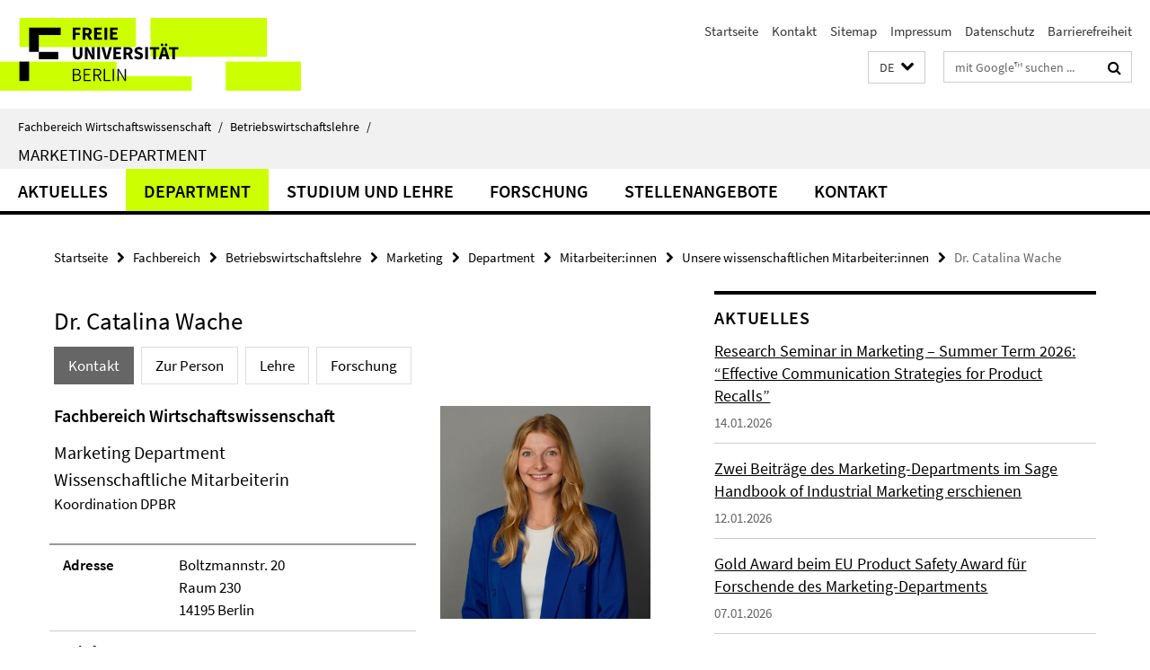

--- FILE ---
content_type: text/html; charset=utf-8
request_url: https://www.wiwiss.fu-berlin.de/fachbereich/bwl/marketing/department/mitarbeiterinnen/wimi_md/wache.html
body_size: 9163
content:
<!DOCTYPE html><!-- rendered 2026-01-31 12:09:36 (UTC) --><html class="ltr" lang="de"><head><title>Dr. Catalina Wache • Marketing • Fachbereich Wirtschaftswissenschaft</title><!-- BEGIN Fragment default/26011920/views/head_meta/101639056/1757919233?133959:1823 -->
<meta charset="utf-8" /><meta content="IE=edge" http-equiv="X-UA-Compatible" /><meta content="width=device-width, initial-scale=1.0" name="viewport" /><meta content="authenticity_token" name="csrf-param" />
<meta content="X/y0AfoV50VGT5UIUFXY6A1+aL9WQgVtXCj7B5a1OXI=" name="csrf-token" /><meta content="Dr. Catalina Wache" property="og:title" /><meta content="website" property="og:type" /><meta content="https://www.wiwiss.fu-berlin.de/fachbereich/bwl/marketing/department/mitarbeiterinnen/wimi_md/wache.html" property="og:url" /><meta content="https://www.wiwiss.fu-berlin.de/fachbereich/bwl/marketing/bilder/bilder_mitarbeiter/CatalinaWache_cropped.jpg?width=250" property="og:image" /><meta content="index,nofollow" name="robots" /><meta content="2019-08-21" name="dc.date" /><meta content="Dr. Catalina Wache" name="dc.name" /><meta content="DE-BE" name="geo.region" /><meta content="Berlin" name="geo.placename" /><meta content="52.448131;13.286102" name="geo.position" /><link href="https://www.wiwiss.fu-berlin.de/fachbereich/bwl/marketing/department/mitarbeiterinnen/wimi_md/wache.html" rel="canonical" /><!-- BEGIN Fragment default/26011920/views/favicon/18166703/1768990375?071945:72019 -->
<link href="/assets/default2/favicon-12a6f1b0e53f527326498a6bfd4c3abd.ico" rel="shortcut icon" /><!-- END Fragment default/26011920/views/favicon/18166703/1768990375?071945:72019 -->
<!-- BEGIN Fragment default/26011920/head/rss/false/18166703/1768990375?181611:22003 -->
<!-- END Fragment default/26011920/head/rss/false/18166703/1768990375?181611:22003 -->
<!-- END Fragment default/26011920/views/head_meta/101639056/1757919233?133959:1823 -->
<!-- BEGIN Fragment default/26011920/head/assets/18166703/1768990375/?111448:86400 -->
<link href="/assets/default2/default_application-part-1-841e7928a8.css" media="all" rel="stylesheet" type="text/css" /><link href="/assets/default2/default_application-part-2-168016bf56.css" media="all" rel="stylesheet" type="text/css" /><script src="/assets/default2/application-781670a880dd5cd1754f30fcf22929cb.js" type="text/javascript"></script><!--[if lt IE 9]><script src="/assets/default2/html5shiv-d11feba7bd03bd542f45c2943ca21fed.js" type="text/javascript"></script><script src="/assets/default2/respond.min-31225ade11a162d40577719d9a33d3ee.js" type="text/javascript"></script><![endif]--><meta content="Rails Connector for Infopark CMS Fiona by Infopark AG (www.infopark.de); Version 6.8.2.36.82613853" name="generator" /><!-- END Fragment default/26011920/head/assets/18166703/1768990375/?111448:86400 -->
</head><body class="site-marketing layout-size-L"><div class="debug page" data-current-path="/fachbereich/bwl/marketing/department/mitarbeiterinnen/wimi_md/wache/"><a class="sr-only" href="#content">Springe direkt zu Inhalt </a><div class="horizontal-bg-container-header nocontent"><div class="container container-header"><header><!-- BEGIN Fragment default/26011920/header-part-1/18263007/1751558032/?220644:86400 -->
<a accesskey="O" id="seitenanfang"></a><a accesskey="H" href="https://www.fu-berlin.de/" hreflang="" id="fu-logo-link" title="Zur Startseite der Freien Universität Berlin"><svg id="fu-logo" version="1.1" viewBox="0 0 775 187.5" x="0" y="0"><defs><g id="fu-logo-elements"><g><polygon points="75 25 156.3 25 156.3 43.8 100 43.8 100 87.5 75 87.5 75 25"></polygon><polygon points="100 87.5 150 87.5 150 106.3 100 106.3 100 87.5"></polygon><polygon points="50 112.5 75 112.5 75 162.5 50 162.5 50 112.5"></polygon></g><g><path d="M187.5,25h19.7v5.9h-12.7v7.2h10.8v5.9h-10.8v12.2h-7.1V25z"></path><path d="M237.7,56.3l-7.1-12.5c3.3-1.5,5.6-4.4,5.6-9c0-7.4-5.4-9.7-12.1-9.7h-11.3v31.3h7.1V45h3.9l6,11.2H237.7z M219.9,30.6 h3.6c3.7,0,5.7,1,5.7,4.1c0,3.1-2,4.7-5.7,4.7h-3.6V30.6z"></path><path d="M242.5,25h19.6v5.9h-12.5v6.3h10.7v5.9h-10.7v7.2h13v5.9h-20.1V25z"></path><path d="M269,25h7.1v31.3H269V25z"></path><path d="M283.2,25h19.6v5.9h-12.5v6.3h10.7v5.9h-10.7v7.2h13v5.9h-20.1V25z"></path></g><g><path d="M427.8,72.7c2,0,3.4-1.4,3.4-3.4c0-1.9-1.4-3.4-3.4-3.4c-2,0-3.4,1.4-3.4,3.4C424.4,71.3,425.8,72.7,427.8,72.7z"></path><path d="M417.2,72.7c2,0,3.4-1.4,3.4-3.4c0-1.9-1.4-3.4-3.4-3.4c-2,0-3.4,1.4-3.4,3.4C413.8,71.3,415.2,72.7,417.2,72.7z"></path><path d="M187.5,91.8V75h7.1v17.5c0,6.1,1.9,8.2,5.4,8.2c3.5,0,5.5-2.1,5.5-8.2V75h6.8v16.8c0,10.5-4.3,15.1-12.3,15.1 C191.9,106.9,187.5,102.3,187.5,91.8z"></path><path d="M218.8,75h7.2l8.2,15.5l3.1,6.9h0.2c-0.3-3.3-0.9-7.7-0.9-11.4V75h6.7v31.3h-7.2L228,90.7l-3.1-6.8h-0.2 c0.3,3.4,0.9,7.6,0.9,11.3v11.1h-6.7V75z"></path><path d="M250.4,75h7.1v31.3h-7.1V75z"></path><path d="M261,75h7.5l3.8,14.6c0.9,3.4,1.6,6.6,2.5,10h0.2c0.9-3.4,1.6-6.6,2.5-10l3.7-14.6h7.2l-9.4,31.3h-8.5L261,75z"></path><path d="M291.9,75h19.6V81h-12.5v6.3h10.7v5.9h-10.7v7.2h13v5.9h-20.1V75z"></path><path d="M342.8,106.3l-7.1-12.5c3.3-1.5,5.6-4.4,5.6-9c0-7.4-5.4-9.7-12.1-9.7H318v31.3h7.1V95.1h3.9l6,11.2H342.8z M325.1,80.7 h3.6c3.7,0,5.7,1,5.7,4.1c0,3.1-2,4.7-5.7,4.7h-3.6V80.7z"></path><path d="M344.9,102.4l4.1-4.8c2.2,1.9,5.1,3.3,7.7,3.3c2.9,0,4.4-1.2,4.4-3c0-2-1.8-2.6-4.5-3.7l-4.1-1.7c-3.2-1.3-6.3-4-6.3-8.5 c0-5.2,4.6-9.3,11.1-9.3c3.6,0,7.4,1.4,10.1,4.1l-3.6,4.5c-2.1-1.6-4-2.4-6.5-2.4c-2.4,0-4,1-4,2.8c0,1.9,2,2.6,4.8,3.7l4,1.6 c3.8,1.5,6.2,4.1,6.2,8.5c0,5.2-4.3,9.7-11.8,9.7C352.4,106.9,348.1,105.3,344.9,102.4z"></path><path d="M373.9,75h7.1v31.3h-7.1V75z"></path><path d="M394.4,81h-8.6V75H410V81h-8.6v25.3h-7.1V81z"></path><path d="M429.2,106.3h7.5L426.9,75h-8.5l-9.8,31.3h7.2l1.9-7.4h9.5L429.2,106.3z M419.2,93.4l0.8-2.9c0.9-3.1,1.7-6.8,2.5-10.1 h0.2c0.8,3.3,1.7,7,2.5,10.1l0.7,2.9H419.2z"></path><path d="M443.6,81h-8.6V75h24.3V81h-8.6v25.3h-7.1V81z"></path></g><g><path d="M187.5,131.2h8.9c6.3,0,10.6,2.2,10.6,7.6c0,3.2-1.7,5.8-4.7,6.8v0.2c3.9,0.7,6.5,3.2,6.5,7.5c0,6.1-4.7,9.1-11.7,9.1 h-9.6V131.2z M195.7,144.7c5.8,0,8.1-2.1,8.1-5.5c0-3.9-2.7-5.4-7.9-5.4h-5.1v10.9H195.7z M196.5,159.9c5.7,0,9.1-2.1,9.1-6.6 c0-4.1-3.3-6-9.1-6h-5.8v12.6H196.5z"></path><path d="M215.5,131.2h17.6v2.8h-14.4v10.6h12.1v2.8h-12.1v12.3h14.9v2.8h-18.1V131.2z"></path><path d="M261.5,162.5l-8.2-14c4.5-0.9,7.4-3.8,7.4-8.7c0-6.3-4.4-8.6-10.7-8.6h-9.4v31.3h3.3v-13.7h6l7.9,13.7H261.5z M243.8,133.9h5.6c5.1,0,8,1.6,8,5.9c0,4.3-2.8,6.3-8,6.3h-5.6V133.9z"></path><path d="M267.4,131.2h3.3v28.5h13.9v2.8h-17.2V131.2z"></path><path d="M290.3,131.2h3.3v31.3h-3.3V131.2z"></path><path d="M302.6,131.2h3.4l12,20.6l3.4,6.4h0.2c-0.2-3.1-0.4-6.4-0.4-9.6v-17.4h3.1v31.3H321l-12-20.6l-3.4-6.4h-0.2 c0.2,3.1,0.4,6.2,0.4,9.4v17.6h-3.1V131.2z"></path></g></g></defs><g id="fu-logo-rects"></g><use x="0" xlink:href="#fu-logo-elements" y="0"></use></svg></a><script>"use strict";var svgFLogoObj = document.getElementById("fu-logo");var rectsContainer = svgFLogoObj.getElementById("fu-logo-rects");var svgns = "http://www.w3.org/2000/svg";var xlinkns = "http://www.w3.org/1999/xlink";function createRect(xPos, yPos) {  var rectWidth = ["300", "200", "150"];  var rectHeight = ["75", "100", "150"];  var rectXOffset = ["0", "100", "50"];  var rectYOffset = ["0", "75", "150"];  var x = rectXOffset[getRandomIntInclusive(0, 2)];  var y = rectYOffset[getRandomIntInclusive(0, 2)];  if (xPos == "1") {    x = x;  }  if (xPos == "2") {    x = +x + 193.75;  }  if (xPos == "3") {    x = +x + 387.5;  }  if (xPos == "4") {    x = +x + 581.25;  }  if (yPos == "1") {    y = y;  }  if (yPos == "2") {    y = +y + 112.5;  }  var cssClasses = "rectangle";  var rectColor = "#CCFF00";  var style = "fill: ".concat(rectColor, ";");  var rect = document.createElementNS(svgns, "rect");  rect.setAttribute("x", x);  rect.setAttribute("y", y);  rect.setAttribute("width", rectWidth[getRandomIntInclusive(0, 2)]);  rect.setAttribute("height", rectHeight[getRandomIntInclusive(0, 2)]);  rect.setAttribute("class", cssClasses);  rect.setAttribute("style", style);  rectsContainer.appendChild(rect);}function getRandomIntInclusive(min, max) {  min = Math.ceil(min);  max = Math.floor(max);  return Math.floor(Math.random() * (max - min + 1)) + min;}function makeGrid() {  for (var i = 1; i < 17; i = i + 1) {    if (i == "1") {      createRect("1", "1");    }    if (i == "2") {      createRect("2", "1");    }    if (i == "3") {      createRect("3", "1");    }    if (i == "5") {      createRect("1", "2");    }    if (i == "6") {      createRect("2", "2");    }    if (i == "7") {      createRect("3", "2");    }    if (i == "8") {      createRect("4", "2");    }  }}makeGrid();</script><a accesskey="H" href="https://www.fu-berlin.de/" hreflang="" id="fu-label-link" title="Zur Startseite der Freien Universität Berlin"><div id="fu-label-wrapper"><svg id="fu-label" version="1.1" viewBox="0 0 50 50" x="0" y="0"><defs><g id="fu-label-elements"><rect height="50" id="fu-label-bg" width="50"></rect><g><polygon points="19.17 10.75 36.01 10.75 36.01 14.65 24.35 14.65 24.35 23.71 19.17 23.71 19.17 10.75"></polygon><polygon points="24.35 23.71 34.71 23.71 34.71 27.6 24.35 27.6 24.35 23.71"></polygon><polygon points="13.99 28.88 19.17 28.88 19.17 39.25 13.99 39.25 13.99 28.88"></polygon></g></g></defs><use x="0" xlink:href="#fu-label-elements" y="0"></use></svg></div><div id="fu-label-text">Freie Universität Berlin</div></a><h1 class="hide">Fachbereich Wirtschaftswissenschaft</h1><hr class="hide" /><h2 class="sr-only">Service-Navigation</h2><ul class="top-nav no-print"><li><a href="/index.html" rel="index" title="Zur Startseite von: Fachbereich Wirtschaftswissenschaft">Startseite</a></li><li><a href="/kontakt/index.html" title="Fachbereich Wirtschaftswissenschaft">Kontakt</a></li><li><a href="/sitemap/index.html" title="">Sitemap</a></li><li><a href="/impressum/index.html" title="Impressum gem. § 5 Telemediengesetz (TMG)">Impressum</a></li><li><a href="https://www.fu-berlin.de/$REDIRECTS/datenschutz.html" title="">Datenschutz</a></li><li><a href="https://www.fu-berlin.de/$REDIRECTS/barrierefreiheit.html" title="">Barrierefreiheit</a></li></ul><!-- END Fragment default/26011920/header-part-1/18263007/1751558032/?220644:86400 -->
<a class="services-menu-icon no-print"><div class="icon-close icon-cds icon-cds-wrong" style="display: none;"></div><div class="icon-menu"><div class="dot"></div><div class="dot"></div><div class="dot"></div></div></a><div class="services-search-icon no-print"><div class="icon-close icon-cds icon-cds-wrong" style="display: none;"></div><div class="icon-search fa fa-search"></div></div><div class="services no-print"><!-- BEGIN Fragment default/26011920/header/languages/18263007/1751558032/?135459:4027 -->
<div class="services-language dropdown"><div aria-haspopup="listbox" aria-label="Sprache auswählen" class="services-dropdown-button btn btn-default" id="lang" role="button"><span aria-label="Deutsch">DE</span><div class="services-dropdown-button-icon"><div class="fa fa-chevron-down services-dropdown-button-icon-open"></div><div class="fa fa-chevron-up services-dropdown-button-icon-close"></div></div></div><ul class="dropdown-menu dropdown-menu-right" role="listbox" tabindex="-1"><li aria-disabled="true" aria-selected="true" class="disabled" role="option"><a href="#" lang="de" title="Diese Seite ist die Deutschsprachige Version">DE: Deutsch</a></li><li role="option"><a class="fub-language-version" data-locale="en" href="#" hreflang="en" lang="en" title="English version">EN: English</a></li></ul></div><!-- END Fragment default/26011920/header/languages/18263007/1751558032/?135459:4027 -->
<!-- BEGIN Fragment default/26011920/header-part-2/18263007/1751558032/?220644:86400 -->
<div class="services-search"><form action="/_search/index.html" class="fub-google-search-form" id="search-form" method="get" role="search"><input name="ie" type="hidden" value="UTF-8" /><label class="search-label" for="search-input">Suchbegriffe</label><input autocomplete="off" class="search-input" id="search-input" name="q" placeholder="mit Google™ suchen ..." title="Suchbegriff bitte hier eingeben" type="text" /><button class="search-button" id="search_button" title="mit Google™ suchen ..." type="submit"><i class="fa fa-search"></i></button></form><div class="search-privacy-link"><a href="http://www.fu-berlin.de/redaktion/impressum/datenschutzhinweise#faq_06_externe_suche" title="Hinweise zur Datenübertragung bei der Google™ Suche">Hinweise zur Datenübertragung bei der Google™ Suche</a></div></div><!-- END Fragment default/26011920/header-part-2/18263007/1751558032/?220644:86400 -->
</div></header></div></div><div class="horizontal-bg-container-identity nocontent"><div class="container container-identity"><div class="identity closed"><i class="identity-text-parent-icon-close fa fa-angle-up no-print"></i><i class="identity-text-parent-icon-open fa fa-angle-down no-print"></i><div class="identity-text-parent no-print"><a class="identity-text-parent-first" href="/index.html" rel="index" title="Zur Startseite von: ">Fachbereich Wirtschaftswissenschaft<span class="identity-text-separator">/</span></a><a class="identity-text-parent-second" href="/fachbereich/bwl/index.html" rel="" title="Zur Startseite von: ">Betriebswirtschaftslehre<span class="identity-text-separator">/</span></a></div><h2 class="identity-text-main"><a href="/fachbereich/bwl/marketing/index.html" title="Zur Startseite von:  Marketing-Department">Marketing-Department</a></h2></div></div></div><!-- BEGIN Fragment default/26011920/navbar-wrapper-ajax/0/18263007/1751558032/?134752:3600 -->
<div class="navbar-wrapper cms-box-ajax-content" data-ajax-url="/fachbereich/bwl/marketing/index.html?comp=navbar&amp;irq=1&amp;pm=0"><nav class="main-nav-container no-print" style=""><div class="container main-nav-container-inner"><div class="main-nav-scroll-buttons" style="display:none"><div id="main-nav-btn-scroll-left" role="button"><div class="fa fa-angle-left"></div></div><div id="main-nav-btn-scroll-right" role="button"><div class="fa fa-angle-right"></div></div></div><div class="main-nav-toggle"><span class="main-nav-toggle-text">Menü</span><span class="main-nav-toggle-icon"><span class="line"></span><span class="line"></span><span class="line"></span></span></div><ul class="main-nav level-1" id="fub-main-nav"><li class="main-nav-item level-1 has-children" data-index="0" data-menu-item-path="#" data-menu-shortened="0"><a class="main-nav-item-link level-1" href="#" title="loading...">Aktuelles</a><div class="icon-has-children"><div class="fa fa-angle-right"></div><div class="fa fa-angle-down"></div><div class="fa fa-angle-up"></div></div><div class="container main-nav-parent level-2" style="display:none"><p style="margin: 20px;">loading... </p></div></li><li class="main-nav-item level-1 has-children" data-index="1" data-menu-item-path="#" data-menu-shortened="0"><a class="main-nav-item-link level-1" href="#" title="loading...">Department</a><div class="icon-has-children"><div class="fa fa-angle-right"></div><div class="fa fa-angle-down"></div><div class="fa fa-angle-up"></div></div><div class="container main-nav-parent level-2" style="display:none"><p style="margin: 20px;">loading... </p></div></li><li class="main-nav-item level-1 has-children" data-index="2" data-menu-item-path="#" data-menu-shortened="0"><a class="main-nav-item-link level-1" href="#" title="loading...">Studium und Lehre</a><div class="icon-has-children"><div class="fa fa-angle-right"></div><div class="fa fa-angle-down"></div><div class="fa fa-angle-up"></div></div><div class="container main-nav-parent level-2" style="display:none"><p style="margin: 20px;">loading... </p></div></li><li class="main-nav-item level-1 has-children" data-index="3" data-menu-item-path="#" data-menu-shortened="0"><a class="main-nav-item-link level-1" href="#" title="loading...">Forschung</a><div class="icon-has-children"><div class="fa fa-angle-right"></div><div class="fa fa-angle-down"></div><div class="fa fa-angle-up"></div></div><div class="container main-nav-parent level-2" style="display:none"><p style="margin: 20px;">loading... </p></div></li><li class="main-nav-item level-1 has-children" data-index="4" data-menu-item-path="#" data-menu-shortened="0"><a class="main-nav-item-link level-1" href="#" title="loading...">Stellenangebote</a><div class="icon-has-children"><div class="fa fa-angle-right"></div><div class="fa fa-angle-down"></div><div class="fa fa-angle-up"></div></div><div class="container main-nav-parent level-2" style="display:none"><p style="margin: 20px;">loading... </p></div></li><li class="main-nav-item level-1 has-children" data-index="5" data-menu-item-path="#" data-menu-shortened="0"><a class="main-nav-item-link level-1" href="#" title="loading...">Kontakt</a><div class="icon-has-children"><div class="fa fa-angle-right"></div><div class="fa fa-angle-down"></div><div class="fa fa-angle-up"></div></div><div class="container main-nav-parent level-2" style="display:none"><p style="margin: 20px;">loading... </p></div></li></ul></div><div class="main-nav-flyout-global"><div class="container"></div><button id="main-nav-btn-flyout-close" type="button"><div id="main-nav-btn-flyout-close-container"><i class="fa fa-angle-up"></i></div></button></div></nav></div><script type="text/javascript">$(document).ready(function () { Luise.Navigation.init(); });</script><!-- END Fragment default/26011920/navbar-wrapper-ajax/0/18263007/1751558032/?134752:3600 -->
<div class="content-wrapper main horizontal-bg-container-main"><div class="container breadcrumbs-container nocontent"><div class="row"><div class="col-xs-12"><div class="box breadcrumbs no-print"><p class="hide">Pfadnavigation</p><ul class="fu-breadcrumb"><li><a href="/index.html">Startseite</a><i class="fa fa-chevron-right"></i></li><li><a href="/fachbereich/index.html">Fachbereich</a><i class="fa fa-chevron-right"></i></li><li><a href="/fachbereich/bwl/index.html">Betriebswirtschaftslehre</a><i class="fa fa-chevron-right"></i></li><li><a href="/fachbereich/bwl/marketing/index.html">Marketing</a><i class="fa fa-chevron-right"></i></li><li><a href="/fachbereich/bwl/marketing/department/index.html">Department</a><i class="fa fa-chevron-right"></i></li><li><a href="/fachbereich/bwl/marketing/department/mitarbeiterinnen/index.html">Mitarbeiter:innen</a><i class="fa fa-chevron-right"></i></li><li><a href="/fachbereich/bwl/marketing/department/mitarbeiterinnen/wimi_md/index.html">Unsere wissenschaftlichen Mitarbeiter:innen</a><i class="fa fa-chevron-right"></i></li><li class="active">Dr. Catalina Wache</li></ul></div></div></div></div><div class="container"><div class="row"><main class="col-m-7 print-full-width"><!--skiplink anchor: content--><div class="fub-content fub-fu_mitarb_dok"><a id="content"></a><div class="box box-staff"><h1 class="box-staff-name">Dr. Catalina Wache </h1><ul class="nav nav-pills cms-tabs" role="tablist"><li class="active"><a aria-controls="tab1" aria-expanded="true" data-toggle="tab" href="#tab1" id="tab1-label" role="tab">Kontakt</a></li><li><a aria-controls="tab2" aria-expanded="false" data-toggle="tab" href="#tab2" id="tab2-label" role="tab">Zur Person</a></li><li><a aria-controls="tab3" aria-expanded="false" data-toggle="tab" href="#tab3" id="tab3-label" role="tab">Lehre</a></li><li><a aria-controls="tab4" aria-expanded="false" data-toggle="tab" href="#tab4" id="tab4-label" role="tab">Forschung</a></li></ul><div class="tab-content box-staff-content"><div aria-labelledby="#tab1-label" class="tab-pane active" id="tab1" role="tabpanel" tabindex="0"><div class="icaption-right-container-s1"><figure class="icaption-right-s1"><div class="icaption-image"><picture data-colspan="7" data-image-max-width="" data-image-size="S"><source data-screen-size='xl' srcset='/fachbereich/bwl/marketing/bilder/bilder_mitarbeiter/CatalinaWache_cropped.jpg?width=350 1x, /fachbereich/bwl/marketing/bilder/bilder_mitarbeiter/CatalinaWache_cropped.jpg?width=700 2x, /fachbereich/bwl/marketing/bilder/bilder_mitarbeiter/CatalinaWache_cropped.jpg?width=1300 3x' media='(min-width: 1200px)' ><source data-screen-size='l' srcset='/fachbereich/bwl/marketing/bilder/bilder_mitarbeiter/CatalinaWache_cropped.jpg?width=250 1x, /fachbereich/bwl/marketing/bilder/bilder_mitarbeiter/CatalinaWache_cropped.jpg?width=500 2x, /fachbereich/bwl/marketing/bilder/bilder_mitarbeiter/CatalinaWache_cropped.jpg?width=1000 3x' media='(min-width: 990px)' ><source data-screen-size='m' srcset='/fachbereich/bwl/marketing/bilder/bilder_mitarbeiter/CatalinaWache_cropped.jpg?width=250 1x, /fachbereich/bwl/marketing/bilder/bilder_mitarbeiter/CatalinaWache_cropped.jpg?width=500 2x, /fachbereich/bwl/marketing/bilder/bilder_mitarbeiter/CatalinaWache_cropped.jpg?width=1000 3x' media='(min-width: 768px)' ><source data-screen-size='s' srcset='/fachbereich/bwl/marketing/bilder/bilder_mitarbeiter/CatalinaWache_cropped.jpg?width=350 1x, /fachbereich/bwl/marketing/bilder/bilder_mitarbeiter/CatalinaWache_cropped.jpg?width=700 2x, /fachbereich/bwl/marketing/bilder/bilder_mitarbeiter/CatalinaWache_cropped.jpg?width=1300 3x' media='(min-width: 520px)' ><source data-screen-size='xs' srcset='/fachbereich/bwl/marketing/bilder/bilder_mitarbeiter/CatalinaWache_cropped.jpg?width=250 1x, /fachbereich/bwl/marketing/bilder/bilder_mitarbeiter/CatalinaWache_cropped.jpg?width=500 2x, /fachbereich/bwl/marketing/bilder/bilder_mitarbeiter/CatalinaWache_cropped.jpg?width=1000 3x' ><img alt="CatalinaWache" class="figure-img" data-image-obj-id="101639001" src="/fachbereich/bwl/marketing/bilder/bilder_mitarbeiter/CatalinaWache_cropped.jpg?width=350" style="width:100%;" /></picture></div></figure></div><h2 class="box-staff-inst-level-1">Fachbereich Wirtschaftswissenschaft</h2><h3 class="box-staff-inst-level-2">Marketing Department</h3><h3 class="box-staff-type">Wissenschaftliche Mitarbeiterin</h3><p class="box-staff-function">Koordination DPBR</p><div class="clearfix visible-xs"></div><div class="clearfix visible-s"></div><div class="clearfix visible-m"></div><div class="box-staff-table list-group"><div class="list-group-item row"><div class="box-staff-table-label col-s-4">Adresse</div><div class="box-staff-list-table-inf col-s-8">Boltzmannstr. 20<br/>Raum 230<br/>14195 Berlin</div></div><div class="list-group-item row"><div class="box-staff-table-label col-s-4">Telefon</div><div class="box-staff-list-table-inf col-s-8"><a href="tel:+49-30-838-67165">+49 30 838 67165</a></div></div><div class="list-group-item row"><div class="box-staff-table-label col-s-4">E-Mail</div><div class="box-staff-list-table-inf col-s-8"><a href="mailto:catalina.wache@fu-berlin.de" title="E-Mail an Catalina Wache senden">catalina.wache@fu-berlin.de</a></div></div></div><div class="clearfix visible-xl"></div><div class="clearfix visible-l"></div><p class="box-staff-hours-label">Sprechstunde</p><div class="editor-content "><p>Bitte vereinbaren Sie eine Sprechstunde per Mail.</p></div></div><div aria-labelledby="#tab2-label" class="tab-pane" id="tab2" role="tabpanel" tabindex="0"><div class="editor-content "><h3>Akademischer Werdegang</h3>
<ul>
<li><strong>2019-2025:</strong> Doktorandin am Marketing Department der Freien Universität Berlin</li>
<li><strong>2017-2019:</strong> Studium an der Copenhagen Business School (DK), M.Sc. Brand and Communications Management. Masterarbeit mit dem Titel „It’s time to move! A comparison of different reminder contents to increase physical activity most effectively“</li>
<li><strong>2018:</strong> Auslandsstudium an der Brandeis University, Massachusetts (US)</li>
<li><strong>2015:</strong> ERASMUS Auslandsstudium an der University of Gothenburg, Schweden (SWE)</li>
<li><strong>2013-2017:</strong> Studium an der Freien Universität Berlin, B.Sc. Betriebswirtschaftslehre. Bachelorarbeit mit dem Titel: „Markenkrisenkommunikation in verschiedenen kulturellen Kontexten“</li>
</ul>
<h3>Berufserfahrung</h3>
<ul>
<li><strong>Seit April 2025:</strong> Freie Universität Berlin – Wissenschaftliche Mitarbeiterin (Postdoc)</li>
<li><strong>2019-2025:</strong> Freie Universität Berlin – Wissenschaftliche Mitarbeiterin (Praedoc)</li>
<li><strong>2017-2019:</strong> KPMG Denmark – Student Assistant Marketing</li>
<li><strong>2017:</strong> Zalando SE – Praktikantin Local Brand Management Germany</li>
<li><strong>2016-2017:</strong> KPMG Wirtschaftsprüfungsgesellschaft AG – Werkstudentin Alumni Relations/Management &amp; Client Insights</li>
<li><strong>2016:</strong> Hopp &amp; Partner Kommunikationsforschung: Praktikantin Markt- und Kommunikationsforschung</li>
<li><strong>2014-2015:</strong> Envaris GmbH – Werkstudentin Marketing &amp; Vertrieb</li>
</ul></div></div><div aria-labelledby="#tab3-label" class="tab-pane" id="tab3" role="tabpanel" tabindex="0"><div class="editor-content "><h3>WiSe 2023-24</h3>
<ul>
<li>Bachelor BWL: Grundlagen des Marketings (Ü)</li>
<li>Master Management &amp; Marketing: Grundlagen der empirischen Forschung (Ü)</li>
</ul>
<h3>SoSe 2023</h3>
<ul>
<li>Bachelor BWL: Ausgewählte Themen der Marketingforschung "Marketing und Nachhaltigkeit" (S)</li>
<li>Bachelor BWL: Marketingplanung (Ü)</li>
</ul>
<h3>WiSe 2022-23</h3>
<ul>
<li>Master Management &amp; Marketing: Grundlagen der empirischen Forschung (Ü)</li>
</ul>
<h3>SoSe 2022</h3>
<ul>
<li>Bachelor BWL: Marketingplanung (Ü)</li>
<li>Master Management &amp; Marketing: Ausgewählte Themen der Marketingforschung (S)</li>
</ul>
<h3>WiSe 2021-22</h3>
<ul>
<li>Bachelor BWL: Grundlagen des Marketings (Ü)</li>
<li>Master Management &amp; Marketing: Käuferverhalten und Marketingkommunikation (Ü)</li>
</ul>
<h3>SoSe 2021</h3>
<ul>
<li>Bachelor BWL: Marketingplanung (Ü)</li>
<li>Master Management &amp; Marketing: Ausgewählte Themen der Marketingforschung (S)</li>
</ul>
<h3>WiSe 2020-21</h3>
<ul>
<li>Bachelor BWL: Grundlagen des Marketings (Ü)</li>
</ul>
<h3>SoSe 2020</h3>
<ul>
<li>Bachelor BWL: Marketingplanung (Ü)</li>
<li>Bachelor: Marketing-Grundlagen (ABV) (Ü)</li>
<li>Master Management &amp; Marketing: Ausgewählte Themen der Marketingforschung (S)</li>
</ul>
<h3>WiSe 2019-20</h3>
<ul>
<li>Bachelor BWL: Business- und Dienstleistungsmarketing (Ü)</li>
<li>Bachelor: Marketing-Grundlagen (ABV) (Ü)</li>
</ul>
<h3>SoSe 2019</h3>
<ul>
<li>Bachelor BWL: Marketingplanung (Ü)</li>
</ul></div></div><div aria-labelledby="#tab4-label" class="tab-pane" id="tab4" role="tabpanel" tabindex="0"><div class="editor-content "><h3>Research Interests</h3>
<ul>
<li>Sustainable Consumer Behavior</li>
<li>Message Framing</li>
<li>Anti-Consumption &amp; Demarketing</li>
<li>Nudging</li>
</ul>
<h3>Publications</h3>
<ul>
<li>Vlieger de Oliveira, S.E., <strong>Wache, C.</strong> &amp; Raithel, S. (2024). The role of possessions for the extended self of sustainability- concerned anti-consumers. <em>AMS Review</em>. <a href="https://doi.org/10.1007/s13162-024-00286-6">https://doi.org/10.1007/s13162-024-00286-6</a></li>
</ul>
<h3>Conference Proceedings</h3>
<ul>
<li><strong>Wache, C.,</strong> Fors, M., &amp; Mafael, A. (2023). Reward or Punish? – How financial incentives interact with regulatory focus to enhance sustainable consumer behavior. Proceedings of the European Marketing Academy, 52nd, (114263)</li>
<li>Fors, M., <strong>Wache, C.</strong>, Mafael, A.(2022). Brand attitudes versus pro-environmental intentions: The tension brought by financial rewards and penalties. Proceedings of the European Marketing Academy, 51st, (107740)</li>
</ul>
<ul>
<li>
<p><strong>Wache, C.</strong>, Möller, J., Mafael, A., Daumke, V., Fetahi, B., &amp; Melcher, N. (2022). Do Not Buy our Product: Consumers’ Responses towards Green-Demarketing Ad Messages: An Abstract. In: Allen, J., Jochims, B., Wu, S. (eds) Celebrating the Past and Future of Marketing and Discovery with Social Impact. AMSAC-WC 2021. Developments in Marketing Science: Proceedings of the Academy of Marketing Science. Springer, Cham. <a>https://doi.org/10.1007/978-3-030-95346-1_44</a></p>
</li>
<li>
<p><strong>Wache, C.</strong>, Möller, J., Mafael, A., Daumke, V., Fetahi, B., &amp; Melcher, N. (2021). Green-Demarketing Advertising: How Consumers Respond to Less is More Messages. Proceedings of the European Marketing Academy, 50th, (93756)</p>
</li>
</ul>
<h3>Book Chapters</h3>
<ul>
<li>Herm, S., Möller-Herm, J., <strong>Wache, C.</strong>, &amp; Mafael, A. (2023). Please Do Not Buy Our Brand—How Consumers Respond to Green-Demarketing Messages. In: Redler, J., Schmidt, H.J., Baumgarth, C. (eds) Forum Markenforschung 2021. Springer Gabler, Wiesbaden. <a href="https://doi.org/10.1007/978-3-658-39568-1_6" title="https://doi.org/10.1007/978-3-658-39568-1_6">https://doi.org/10.1007/978-3-658-39568-1_6</a></li>
</ul></div></div></div></div><noscript><div class="warning_box"><em class="mark-4">Für eine optimale Darstellung dieser Seite aktivieren Sie bitte JavaScript.</em></div></noscript></div></main><!-- BEGIN Fragment default/26011920/sidebar_subtree/18263007/1751558032/?132114:1801 -->
<aside class="col-m-5 sidebar-right no-print nocontent"><div class="row"><div class="col-l-11 col-l-offset-1"><div class="content-element"><!-- BEGIN Fragment default/26011920/news-box-outer/18263049/1764694855/?131839:3600 -->
<div class="box box-news-list-v1 box-border box-news-cms-5"><h3 class="box-news-list-v1-headline">Aktuelles</h3><div class="news cms-box-ajax-content" data-ajax-url="/fachbereich/bwl/marketing/aktuelles/index.html?irq=1&amp;page=1"><div class="spinner news" style="display: none; width: 16px; padding: 20px;"><img alt="spinner" src="/assets/default2/spinner-39a0a2170912fd2acf310826322141db.gif" /></div><noscript><em class="mark-4">Zur Anzeige dieser Inhalte wird JavaScript benötigt.</em><p><a href="/fachbereich/bwl/marketing/aktuelles/index.html" title="Aktuelles">Übersicht</a></p></noscript></div></div><!-- END Fragment default/26011920/news-box-outer/18263049/1764694855/?131839:3600 -->
</div></div></div><div class="row"><div class="col-l-11 col-l-offset-1"><div class="content-element"><div class="box box-text box-border box-text-cms-5 cms-box_kontakt"><h3 class="box-text-headline">Kontakt</h3><div class="box-text-text hyphens"><div class="editor-content "><p><strong>Fachbereich Wirtschaftswissenschaft<br /></strong></p>
<p><strong>Marketing-Department</strong></p>
<p>Boltzmannstr. 20,<br />14195 Berlin</p>
<p>Tel.: +49 30 838 52493</p>
<p><strong>Email:</strong></p>
<p>marketing@wiwiss.fu-berlin.de</p></div></div><ul class="box-text-link-list fa-ul"><li><a href="/fachbereich/bwl/marketing/kontakt/index.html" target="_self" title="Anfahrt und Kontakt"><i class="fa fa-li fa-chevron-right"></i>Anfahrt und Kontakt</a></li></ul></div></div></div></div></aside><!-- END Fragment default/26011920/sidebar_subtree/18263007/1751558032/?132114:1801 -->
</div></div></div><!-- BEGIN Fragment default/26011920/footer/banners/18263007/1751558032/?134752:3600 -->
<!-- END Fragment default/26011920/footer/banners/18263007/1751558032/?134752:3600 -->
<div class="horizontal-bg-container-footer no-print nocontent"><footer><div class="container container-footer"><div class="row"><!-- BEGIN Fragment default/26011920/footer/col-2/18263007/1751558032/?134752:3600 -->
<div class="col-m-6 col-l-3"><div class="box"><h3 class="footer-section-headline">Service-Navigation</h3><ul class="footer-section-list fa-ul"><li><a href="/index.html" rel="index" title="Zur Startseite von: Fachbereich Wirtschaftswissenschaft"><i class="fa fa-li fa-chevron-right"></i>Startseite</a></li><li><a href="/kontakt/index.html" title="Fachbereich Wirtschaftswissenschaft"><i class="fa fa-li fa-chevron-right"></i>Kontakt</a></li><li><a href="/sitemap/index.html" title=""><i class="fa fa-li fa-chevron-right"></i>Sitemap</a></li><li><a href="/impressum/index.html" title="Impressum gem. § 5 Telemediengesetz (TMG)"><i class="fa fa-li fa-chevron-right"></i>Impressum</a></li><li><a href="https://www.fu-berlin.de/$REDIRECTS/datenschutz.html" title=""><i class="fa fa-li fa-chevron-right"></i>Datenschutz</a></li><li><a href="https://www.fu-berlin.de/$REDIRECTS/barrierefreiheit.html" title=""><i class="fa fa-li fa-chevron-right"></i>Barrierefreiheit</a></li></ul></div></div><!-- END Fragment default/26011920/footer/col-2/18263007/1751558032/?134752:3600 -->
<!-- BEGIN Fragment default/26011920/footer/col-3/18263007/1751558032/?134752:3600 -->
<div class="col-m-6 col-l-3"><div class="box"><h3 class="footer-section-headline">Soziale Medien</h3><ul class="footer-section-list footer-section-list-social fa-ul"><li><a href="https://www.linkedin.com/company/marketingfuberlin" rel="external" target="_blank" title=""><i class="fa fa-li fa-linkedin"></i>LinkedIn</a></li></ul><a class="footer-section-list-social-notice" href="http://www.fu-berlin.de/redaktion/impressum/hinweis_social-media" title="Bitte beachten Sie die Hinweise zur Nutzung sozialer Medien">Hinweise zur Nutzung sozialer Medien</a></div></div><!-- END Fragment default/26011920/footer/col-3/18263007/1751558032/?134752:3600 -->
<div class="clearfix visible-m"></div><div class="col-m-6 col-l-3"><div class="box"><h3 class="footer-section-headline">Diese Seite</h3><ul class="footer-section-list fa-ul"><li><a href="#" onclick="javascript:self.print();return false;" rel="alternate" role="button" title="Diese Seite drucken"><i class="fa fa-li fa-chevron-right"></i>Drucken</a></li><!-- BEGIN Fragment default/26011920/footer/col-4.rss/18263007/1751558032/?134753:3600 -->
<!-- END Fragment default/26011920/footer/col-4.rss/18263007/1751558032/?134753:3600 -->
<li><a href="/fachbereich/bwl/marketing/kontakt/index.html"><i class="fa fa-li fa-chevron-right"></i>Feedback</a></li><!-- BEGIN Fragment default/26011920/footer/col-4.languages/18263007/1751558032/?134753:3600 -->
<li><a class="fub-language-version" data-locale="de" href="/fachbereich/bwl/marketing/index.html?irq=0&amp;next=en" hreflang="en" lang="en" title="English version"><i class="fa fa-li fa-chevron-right"></i>English</a></li><!-- END Fragment default/26011920/footer/col-4.languages/18263007/1751558032/?134753:3600 -->
</ul></div></div></div></div><div class="container container-seal"><div class="row"><div class="col-xs-12"><img alt="Siegel der Freien Universität Berlin" id="fu-seal" src="/assets/default2/fu-siegel-web-schwarz-684a4d11be3c3400d8906a344a77c9a4.png" /><div id="fu-seal-description">Das wissenschaftliche Ethos der Freien Universität Berlin wird seit ihrer Gründung im Dezember 1948 von drei Werten bestimmt: Wahrheit, Gerechtigkeit und Freiheit.</div></div></div></div></footer></div><script src="/assets/default2/henry-55a2f6b1df7f8729fca2d550689240e9.js" type="text/javascript"></script></div></body></html>

--- FILE ---
content_type: text/html; charset=utf-8
request_url: https://www.wiwiss.fu-berlin.de/fachbereich/bwl/marketing/index.html?comp=navbar&irq=1&pm=0
body_size: 2347
content:
<!-- BEGIN Fragment default/26011920/navbar-wrapper/18263007/1751558032/?133043:1800 -->
<!-- BEGIN Fragment default/26011920/navbar/cb7726b439a50a8a9f13217b1a8979247445444b/?115539:86400 -->
<nav class="main-nav-container no-print nocontent" style="display: none;"><div class="container main-nav-container-inner"><div class="main-nav-scroll-buttons" style="display:none"><div id="main-nav-btn-scroll-left" role="button"><div class="fa fa-angle-left"></div></div><div id="main-nav-btn-scroll-right" role="button"><div class="fa fa-angle-right"></div></div></div><div class="main-nav-toggle"><span class="main-nav-toggle-text">Menü</span><span class="main-nav-toggle-icon"><span class="line"></span><span class="line"></span><span class="line"></span></span></div><ul class="main-nav level-1" id="fub-main-nav"><li class="main-nav-item level-1" data-index="0" data-menu-item-path="/fachbereich/bwl/marketing/aktuelles" data-menu-shortened="0" id="main-nav-item-aktuelles"><a class="main-nav-item-link level-1" href="/fachbereich/bwl/marketing/aktuelles/index.html">Aktuelles</a></li><li class="main-nav-item level-1 has-children" data-index="1" data-menu-item-path="/fachbereich/bwl/marketing/department" data-menu-shortened="0" id="main-nav-item-department"><a class="main-nav-item-link level-1" href="/fachbereich/bwl/marketing/department/index.html">Department</a><div class="icon-has-children"><div class="fa fa-angle-right"></div><div class="fa fa-angle-down"></div><div class="fa fa-angle-up"></div></div><div class="container main-nav-parent level-2" style="display:none"><a class="main-nav-item-link level-1" href="/fachbereich/bwl/marketing/department/index.html"><span>Zur Übersichtsseite Department</span></a></div><ul class="main-nav level-2"><li class="main-nav-item level-2 " data-menu-item-path="/fachbereich/bwl/marketing/department/mitarbeiterinnen"><a class="main-nav-item-link level-2" href="/fachbereich/bwl/marketing/department/mitarbeiterinnen/index.html">Mitarbeiter:innen</a></li><li class="main-nav-item level-2 " data-menu-item-path="/fachbereich/bwl/marketing/department/alumni"><a class="main-nav-item-link level-2" href="/fachbereich/bwl/marketing/department/alumni/index.html">Alumni</a></li><li class="main-nav-item level-2 " data-menu-item-path="/fachbereich/bwl/marketing/department/Gastdozenten-_-Gastforscher"><a class="main-nav-item-link level-2" href="/fachbereich/bwl/marketing/department/Gastdozenten-_-Gastforscher/index.html">Gastdozent:innen und Gastforscher:innen</a></li></ul></li><li class="main-nav-item level-1 has-children" data-index="2" data-menu-item-path="/fachbereich/bwl/marketing/studium-lehre" data-menu-shortened="0" id="main-nav-item-studium-lehre"><a class="main-nav-item-link level-1" href="/fachbereich/bwl/marketing/studium-lehre/index.html">Studium und Lehre</a><div class="icon-has-children"><div class="fa fa-angle-right"></div><div class="fa fa-angle-down"></div><div class="fa fa-angle-up"></div></div><div class="container main-nav-parent level-2" style="display:none"><a class="main-nav-item-link level-1" href="/fachbereich/bwl/marketing/studium-lehre/index.html"><span>Zur Übersichtsseite Studium und Lehre</span></a></div><ul class="main-nav level-2"><li class="main-nav-item level-2 has-children" data-menu-item-path="/fachbereich/bwl/marketing/studium-lehre/allgemeines"><a class="main-nav-item-link level-2" href="/fachbereich/bwl/marketing/studium-lehre/allgemeines/index.html">Allgemeine Informationen</a><div class="icon-has-children"><div class="fa fa-angle-right"></div><div class="fa fa-angle-down"></div><div class="fa fa-angle-up"></div></div><ul class="main-nav level-3"><li class="main-nav-item level-3 " data-menu-item-path="/fachbereich/bwl/marketing/studium-lehre/allgemeines/gutachten"><a class="main-nav-item-link level-3" href="/fachbereich/bwl/marketing/studium-lehre/allgemeines/gutachten/index.html">Empfehlungsschreiben</a></li><li class="main-nav-item level-3 " data-menu-item-path="/fachbereich/bwl/marketing/studium-lehre/allgemeines/fachpunkte-und-noten"><a class="main-nav-item-link level-3" href="/fachbereich/bwl/marketing/studium-lehre/allgemeines/fachpunkte-und-noten/index.html">Fachpunkte und Noten</a></li><li class="main-nav-item level-3 has-children" data-menu-item-path="/fachbereich/bwl/marketing/studium-lehre/allgemeines/Leitlinien-zum-Wissenschaftlichen-Arbeiten-am-Marketing-Department"><a class="main-nav-item-link level-3" href="/fachbereich/bwl/marketing/studium-lehre/allgemeines/Leitlinien-zum-Wissenschaftlichen-Arbeiten-am-Marketing-Department/index.html">Leitlinien zum Wissenschaftlichen Arbeiten am Marketing-Department</a><div class="icon-has-children"><div class="fa fa-angle-right"></div><div class="fa fa-angle-down"></div><div class="fa fa-angle-up"></div></div><ul class="main-nav level-4"><li class="main-nav-item level-4 " data-menu-item-path="/fachbereich/bwl/marketing/studium-lehre/allgemeines/Leitlinien-zum-Wissenschaftlichen-Arbeiten-am-Marketing-Department/literatur-und-zitieren"><a class="main-nav-item-link level-4" href="/fachbereich/bwl/marketing/studium-lehre/allgemeines/Leitlinien-zum-Wissenschaftlichen-Arbeiten-am-Marketing-Department/literatur-und-zitieren/index.html">Literatur und Zitieren</a></li><li class="main-nav-item level-4 " data-menu-item-path="/fachbereich/bwl/marketing/studium-lehre/allgemeines/Leitlinien-zum-Wissenschaftlichen-Arbeiten-am-Marketing-Department/layout-formalia-und-sprache"><a class="main-nav-item-link level-4" href="/fachbereich/bwl/marketing/studium-lehre/allgemeines/Leitlinien-zum-Wissenschaftlichen-Arbeiten-am-Marketing-Department/layout-formalia-und-sprache/index.html">Layout, Formalia und Sprache</a></li><li class="main-nav-item level-4 " data-menu-item-path="/fachbereich/bwl/marketing/studium-lehre/allgemeines/Leitlinien-zum-Wissenschaftlichen-Arbeiten-am-Marketing-Department/abbildungen-tabellen-und-abkuerzungen"><a class="main-nav-item-link level-4" href="/fachbereich/bwl/marketing/studium-lehre/allgemeines/Leitlinien-zum-Wissenschaftlichen-Arbeiten-am-Marketing-Department/abbildungen-tabellen-und-abkuerzungen/index.html">Abbildungen, Tabellen und Abkürzungen</a></li><li class="main-nav-item level-4 " data-menu-item-path="/fachbereich/bwl/marketing/studium-lehre/allgemeines/Leitlinien-zum-Wissenschaftlichen-Arbeiten-am-Marketing-Department/verwendung-von-kuenstlicher-intelligenz"><a class="main-nav-item-link level-4" href="/fachbereich/bwl/marketing/studium-lehre/allgemeines/Leitlinien-zum-Wissenschaftlichen-Arbeiten-am-Marketing-Department/verwendung-von-kuenstlicher-intelligenz/index.html">Verwendung von Künstlicher Intelligenz</a></li><li class="main-nav-item level-4 " data-menu-item-path="/fachbereich/bwl/marketing/studium-lehre/allgemeines/Leitlinien-zum-Wissenschaftlichen-Arbeiten-am-Marketing-Department/abgabe-der-arbeit"><a class="main-nav-item-link level-4" href="/fachbereich/bwl/marketing/studium-lehre/allgemeines/Leitlinien-zum-Wissenschaftlichen-Arbeiten-am-Marketing-Department/abgabe-der-arbeit/index.html">Abgabe der Arbeit</a></li><li class="main-nav-item level-4 " data-menu-item-path="/fachbereich/bwl/marketing/studium-lehre/allgemeines/Leitlinien-zum-Wissenschaftlichen-Arbeiten-am-Marketing-Department/bewertung-und-bewertungskriterien"><a class="main-nav-item-link level-4" href="/fachbereich/bwl/marketing/studium-lehre/allgemeines/Leitlinien-zum-Wissenschaftlichen-Arbeiten-am-Marketing-Department/bewertung-und-bewertungskriterien/index.html">Bewertung und Bewertungskriterien</a></li></ul></li><li class="main-nav-item level-3 " data-menu-item-path="/fachbereich/bwl/marketing/studium-lehre/allgemeines/vorlagen-abschlussarbeiten-seminararbeiten"><a class="main-nav-item-link level-3" href="/fachbereich/bwl/marketing/studium-lehre/allgemeines/vorlagen-abschlussarbeiten-seminararbeiten/index.html">Vorlagen für Seminar- und Abschlussarbeiten</a></li></ul></li><li class="main-nav-item level-2 has-children" data-menu-item-path="/fachbereich/bwl/marketing/studium-lehre/bachelor"><a class="main-nav-item-link level-2" href="/fachbereich/bwl/marketing/studium-lehre/bachelor/index.html">Bachelor</a><div class="icon-has-children"><div class="fa fa-angle-right"></div><div class="fa fa-angle-down"></div><div class="fa fa-angle-up"></div></div><ul class="main-nav level-3"><li class="main-nav-item level-3 " data-menu-item-path="/fachbereich/bwl/marketing/studium-lehre/bachelor/moduluebersicht"><a class="main-nav-item-link level-3" href="/fachbereich/bwl/marketing/studium-lehre/bachelor/moduluebersicht/index.html">Modulübersicht</a></li><li class="main-nav-item level-3 has-children" data-menu-item-path="/fachbereich/bwl/marketing/studium-lehre/bachelor/bachelorarbeiten"><a class="main-nav-item-link level-3" href="/fachbereich/bwl/marketing/studium-lehre/bachelor/bachelorarbeiten/index.html">Bachelorarbeiten</a><div class="icon-has-children"><div class="fa fa-angle-right"></div><div class="fa fa-angle-down"></div><div class="fa fa-angle-up"></div></div><ul class="main-nav level-4"><li class="main-nav-item level-4 " data-menu-item-path="/fachbereich/bwl/marketing/studium-lehre/bachelor/bachelorarbeiten/Bewerbung-und-Anmeldeverfahren"><a class="main-nav-item-link level-4" href="/fachbereich/bwl/marketing/studium-lehre/bachelor/bachelorarbeiten/Bewerbung-und-Anmeldeverfahren/index.html">Bewerbung und Anmeldeverfahren</a></li><li class="main-nav-item level-4 " data-menu-item-path="/fachbereich/bwl/marketing/studium-lehre/bachelor/bachelorarbeiten/Hinweise-zur-Erstellung"><a class="main-nav-item-link level-4" href="/fachbereich/bwl/marketing/studium-lehre/bachelor/bachelorarbeiten/Hinweise-zur-Erstellung/index.html">Hinweise zur Erstellung der Bachelorarbeit</a></li><li class="main-nav-item level-4 " data-menu-item-path="/fachbereich/bwl/marketing/studium-lehre/bachelor/bachelorarbeiten/FAQ-Bachelorarbeiten"><a class="main-nav-item-link level-4" href="/fachbereich/bwl/marketing/studium-lehre/bachelor/bachelorarbeiten/FAQ-Bachelorarbeiten/index.html">FAQ</a></li></ul></li></ul></li><li class="main-nav-item level-2 has-children" data-menu-item-path="/fachbereich/bwl/marketing/studium-lehre/master"><a class="main-nav-item-link level-2" href="/fachbereich/bwl/marketing/studium-lehre/master/index.html">Master</a><div class="icon-has-children"><div class="fa fa-angle-right"></div><div class="fa fa-angle-down"></div><div class="fa fa-angle-up"></div></div><ul class="main-nav level-3"><li class="main-nav-item level-3 " data-menu-item-path="/fachbereich/bwl/marketing/studium-lehre/master/moduluebersicht"><a class="main-nav-item-link level-3" href="/fachbereich/bwl/marketing/studium-lehre/master/moduluebersicht/index.html">Modulübersicht</a></li><li class="main-nav-item level-3 " data-menu-item-path="/fachbereich/bwl/marketing/studium-lehre/master/masterarbeiten"><a class="main-nav-item-link level-3" href="/fachbereich/bwl/marketing/studium-lehre/master/masterarbeiten/index.html">Masterarbeiten</a></li></ul></li><li class="main-nav-item level-2 " data-menu-item-path="/fachbereich/bwl/marketing/studium-lehre/Veroeffentlichung-von-Abschlussarbeiten"><a class="main-nav-item-link level-2" href="/fachbereich/bwl/marketing/studium-lehre/Veroeffentlichung-von-Abschlussarbeiten/index.html">Veröffentlichung von Abschlussarbeiten</a></li><li class="main-nav-item level-2 has-children" data-menu-item-path="/fachbereich/bwl/marketing/studium-lehre/cem"><a class="main-nav-item-link level-2" href="/fachbereich/bwl/marketing/studium-lehre/cem/index.html">Circle of Excellence in Marketing (CEM)</a><div class="icon-has-children"><div class="fa fa-angle-right"></div><div class="fa fa-angle-down"></div><div class="fa fa-angle-up"></div></div><ul class="main-nav level-3"><li class="main-nav-item level-3 " data-menu-item-path="/fachbereich/bwl/marketing/studium-lehre/cem/Bewerbung"><a class="main-nav-item-link level-3" href="/fachbereich/bwl/marketing/studium-lehre/cem/Bewerbung/index.html">Bewerbung</a></li><li class="main-nav-item level-3 " data-menu-item-path="/fachbereich/bwl/marketing/studium-lehre/cem/Erfahrungsberichte"><a class="main-nav-item-link level-3" href="/fachbereich/bwl/marketing/studium-lehre/cem/Erfahrungsberichte/index.html">Erfahrungsberichte</a></li></ul></li><li class="main-nav-item level-2 " data-menu-item-path="/fachbereich/bwl/marketing/studium-lehre/EMBM-_-China-Europe-EMBM"><a class="main-nav-item-link level-2" href="/fachbereich/bwl/marketing/studium-lehre/EMBM-_-China-Europe-EMBM/index.html">EMBM / China-Europe EMBM</a></li></ul></li><li class="main-nav-item level-1 has-children" data-index="3" data-menu-item-path="/fachbereich/bwl/marketing/forschung" data-menu-shortened="0" id="main-nav-item-forschung"><a class="main-nav-item-link level-1" href="/fachbereich/bwl/marketing/forschung/index.html">Forschung</a><div class="icon-has-children"><div class="fa fa-angle-right"></div><div class="fa fa-angle-down"></div><div class="fa fa-angle-up"></div></div><div class="container main-nav-parent level-2" style="display:none"><a class="main-nav-item-link level-1" href="/fachbereich/bwl/marketing/forschung/index.html"><span>Zur Übersichtsseite Forschung</span></a></div><ul class="main-nav level-2"><li class="main-nav-item level-2 " data-menu-item-path="/fachbereich/bwl/marketing/forschung/schwerpunkte"><a class="main-nav-item-link level-2" href="/fachbereich/bwl/marketing/forschung/schwerpunkte/index.html">Schwerpunkte</a></li><li class="main-nav-item level-2 has-children" data-menu-item-path="/fachbereich/bwl/marketing/forschung/publikationen"><a class="main-nav-item-link level-2" href="/fachbereich/bwl/marketing/forschung/publikationen/index.html">Aktuelle Publikationen</a><div class="icon-has-children"><div class="fa fa-angle-right"></div><div class="fa fa-angle-down"></div><div class="fa fa-angle-up"></div></div><ul class="main-nav level-3"><li class="main-nav-item level-3 " data-menu-item-path="/fachbereich/bwl/marketing/forschung/publikationen/schriften"><a class="main-nav-item-link level-3" href="/fachbereich/bwl/marketing/forschung/publikationen/schriften/index.html">Schriftenverzeichnisse</a></li></ul></li><li class="main-nav-item level-2 " data-menu-item-path="/fachbereich/bwl/marketing/forschung/Seminar-Preventing-Corporate-Misconduct"><a class="main-nav-item-link level-2" href="/fachbereich/bwl/marketing/forschung/Seminar-Preventing-Corporate-Misconduct/index.html">Seminar Preventing Corporate Misconduct</a></li><li class="main-nav-item level-2 has-children" data-menu-item-path="/fachbereich/bwl/marketing/forschung/Value-and-Valuation-Research"><a class="main-nav-item-link level-2" href="/fachbereich/bwl/marketing/forschung/Value-and-Valuation-Research/index.html">Value and Valuation Research</a><div class="icon-has-children"><div class="fa fa-angle-right"></div><div class="fa fa-angle-down"></div><div class="fa fa-angle-up"></div></div><ul class="main-nav level-3"><li class="main-nav-item level-3 has-children" data-menu-item-path="/fachbereich/bwl/marketing/forschung/Value-and-Valuation-Research/01_Online-Workshop-2024"><a class="main-nav-item-link level-3" href="/fachbereich/bwl/marketing/forschung/Value-and-Valuation-Research/01_Online-Workshop-2024/index.html">Online Workshop 2024</a><div class="icon-has-children"><div class="fa fa-angle-right"></div><div class="fa fa-angle-down"></div><div class="fa fa-angle-up"></div></div><ul class="main-nav level-4"><li class="main-nav-item level-4 " data-menu-item-path="/fachbereich/bwl/marketing/forschung/Value-and-Valuation-Research/01_Online-Workshop-2024/Call-for-Papers2"><a class="main-nav-item-link level-4" href="/fachbereich/bwl/marketing/forschung/Value-and-Valuation-Research/01_Online-Workshop-2024/Call-for-Papers2/index.html">Call for Papers</a></li><li class="main-nav-item level-4 " data-menu-item-path="/fachbereich/bwl/marketing/forschung/Value-and-Valuation-Research/01_Online-Workshop-2024/Program"><a class="main-nav-item-link level-4" href="/fachbereich/bwl/marketing/forschung/Value-and-Valuation-Research/01_Online-Workshop-2024/Program/index.html">Program</a></li></ul></li><li class="main-nav-item level-3 " data-menu-item-path="/fachbereich/bwl/marketing/forschung/Value-and-Valuation-Research/03_Social-Value-Blog"><a class="main-nav-item-link level-3" href="/fachbereich/bwl/marketing/forschung/Value-and-Valuation-Research/03_Social-Value-Blog/index.html">Social Value Blog</a></li><li class="main-nav-item level-3 has-children" data-menu-item-path="/fachbereich/bwl/marketing/forschung/Value-and-Valuation-Research/02_Workshop-Value-and-Valuation-2023"><a class="main-nav-item-link level-3" href="/fachbereich/bwl/marketing/forschung/Value-and-Valuation-Research/02_Workshop-Value-and-Valuation-2023/index.html">Workshop Value &amp; Valuation 2023</a><div class="icon-has-children"><div class="fa fa-angle-right"></div><div class="fa fa-angle-down"></div><div class="fa fa-angle-up"></div></div><ul class="main-nav level-4"><li class="main-nav-item level-4 " data-menu-item-path="/fachbereich/bwl/marketing/forschung/Value-and-Valuation-Research/02_Workshop-Value-and-Valuation-2023/01_Call-for-Papers"><a class="main-nav-item-link level-4" href="/fachbereich/bwl/marketing/forschung/Value-and-Valuation-Research/02_Workshop-Value-and-Valuation-2023/01_Call-for-Papers/index.html">Call for Papers and Workshop participation</a></li><li class="main-nav-item level-4 " data-menu-item-path="/fachbereich/bwl/marketing/forschung/Value-and-Valuation-Research/02_Workshop-Value-and-Valuation-2023/02_Pictures-and-Brief-Report"><a class="main-nav-item-link level-4" href="/fachbereich/bwl/marketing/forschung/Value-and-Valuation-Research/02_Workshop-Value-and-Valuation-2023/02_Pictures-and-Brief-Report/index.html">Pictures &amp; Brief Report</a></li><li class="main-nav-item level-4 " data-menu-item-path="/fachbereich/bwl/marketing/forschung/Value-and-Valuation-Research/02_Workshop-Value-and-Valuation-2023/03_Special-Issue-Call"><a class="main-nav-item-link level-4" href="/fachbereich/bwl/marketing/forschung/Value-and-Valuation-Research/02_Workshop-Value-and-Valuation-2023/03_Special-Issue-Call/index.html">Special Issue Call: Journal of Business &amp; Industrial Marketing</a></li><li class="main-nav-item level-4 " data-menu-item-path="/fachbereich/bwl/marketing/forschung/Value-and-Valuation-Research/02_Workshop-Value-and-Valuation-2023/04_Special-Section-Call"><a class="main-nav-item-link level-4" href="/fachbereich/bwl/marketing/forschung/Value-and-Valuation-Research/02_Workshop-Value-and-Valuation-2023/04_Special-Section-Call/index.html">Special Section Call: Marketing Theory</a></li></ul></li></ul></li><li class="main-nav-item level-2 " data-menu-item-path="/fachbereich/bwl/marketing/forschung/DFGProjekt"><a class="main-nav-item-link level-2" href="/fachbereich/bwl/marketing/forschung/DFGProjekt/index.html">DFG-Projekte</a></li></ul></li><li class="main-nav-item level-1" data-index="4" data-menu-item-path="/fachbereich/bwl/marketing/Stellenangebote" data-menu-shortened="0" id="main-nav-item-Stellenangebote"><a class="main-nav-item-link level-1" href="/fachbereich/bwl/marketing/Stellenangebote/index.html">Stellenangebote</a></li><li class="main-nav-item level-1" data-index="5" data-menu-item-path="/fachbereich/bwl/marketing/kontakt" data-menu-shortened="0" id="main-nav-item-kontakt"><a class="main-nav-item-link level-1" href="/fachbereich/bwl/marketing/kontakt/index.html">Kontakt</a></li></ul></div><div class="main-nav-flyout-global"><div class="container"></div><button id="main-nav-btn-flyout-close" type="button"><div id="main-nav-btn-flyout-close-container"><i class="fa fa-angle-up"></i></div></button></div></nav><script type="text/javascript">$(document).ready(function () { Luise.Navigation.init(); });</script><!-- END Fragment default/26011920/navbar/cb7726b439a50a8a9f13217b1a8979247445444b/?115539:86400 -->
<!-- END Fragment default/26011920/navbar-wrapper/18263007/1751558032/?133043:1800 -->


--- FILE ---
content_type: text/html; charset=utf-8
request_url: https://www.wiwiss.fu-berlin.de/fachbereich/bwl/marketing/aktuelles/index.html?irq=1&page=1
body_size: 818
content:
<!-- BEGIN Fragment default/26011920/news-box-wrapper/1/18263049/1764694855/?131130:113 -->
<!-- BEGIN Fragment default/26011920/news-box/1/b080e5aaf276b0a2a3d3d3abc3a0b80062f8c409/?140044:3600 -->
<a href="/fachbereich/bwl/marketing/aktuelles/2026-01-14_Forschungsseminar-SS2026-Product_Recall.html"><div class="box-news-list-v1-element"><p class="box-news-list-v1-title"><span>Research Seminar in Marketing – Summer Term 2026: “Effective Communication Strategies for Product Recalls”</span></p><p class="box-news-list-v1-date">14.01.2026</p></div></a><a href="/fachbereich/bwl/marketing/aktuelles/2026-01-12_SageHandbook.html"><div class="box-news-list-v1-element"><p class="box-news-list-v1-title"><span>Zwei Beiträge des Marketing-Departments im Sage Handbook of Industrial Marketing erschienen</span></p><p class="box-news-list-v1-date">12.01.2026</p></div></a><a href="/fachbereich/bwl/marketing/aktuelles/2026-01-07_EU-Product-Safety-Award.html"><div class="box-news-list-v1-element"><p class="box-news-list-v1-title"><span>Gold Award beim EU Product Safety Award für Forschende des Marketing-Departments</span></p><p class="box-news-list-v1-date">07.01.2026</p></div></a><div class="cms-box-prev-next-nav box-news-list-v1-nav"><a class="cms-box-prev-next-nav-overview box-news-list-v1-nav-overview" href="/fachbereich/bwl/marketing/aktuelles/index.html" rel="contents" role="button" title="Übersicht Aktuelles"><span class="icon-cds icon-cds-overview"></span></a><span class="cms-box-prev-next-nav-arrow-prev disabled box-news-list-v1-nav-arrow-prev" title="zurück blättern"><span class="icon-cds icon-cds-arrow-prev disabled"></span></span><span class="cms-box-prev-next-nav-pagination box-news-list-v1-pagination" title="Seite 1 von insgesamt 10 Seiten"> 1 / 10 </span><span class="cms-box-prev-next-nav-arrow-next box-news-list-v1-nav-arrow-next" data-ajax-url="/fachbereich/bwl/marketing/aktuelles/index.html?irq=1&amp;page=2" onclick="Luise.AjaxBoxNavigation.onClick(event, this)" rel="next" role="button" title="weiter blättern"><span class="icon-cds icon-cds-arrow-next"></span></span></div><!-- END Fragment default/26011920/news-box/1/b080e5aaf276b0a2a3d3d3abc3a0b80062f8c409/?140044:3600 -->
<!-- END Fragment default/26011920/news-box-wrapper/1/18263049/1764694855/?131130:113 -->
